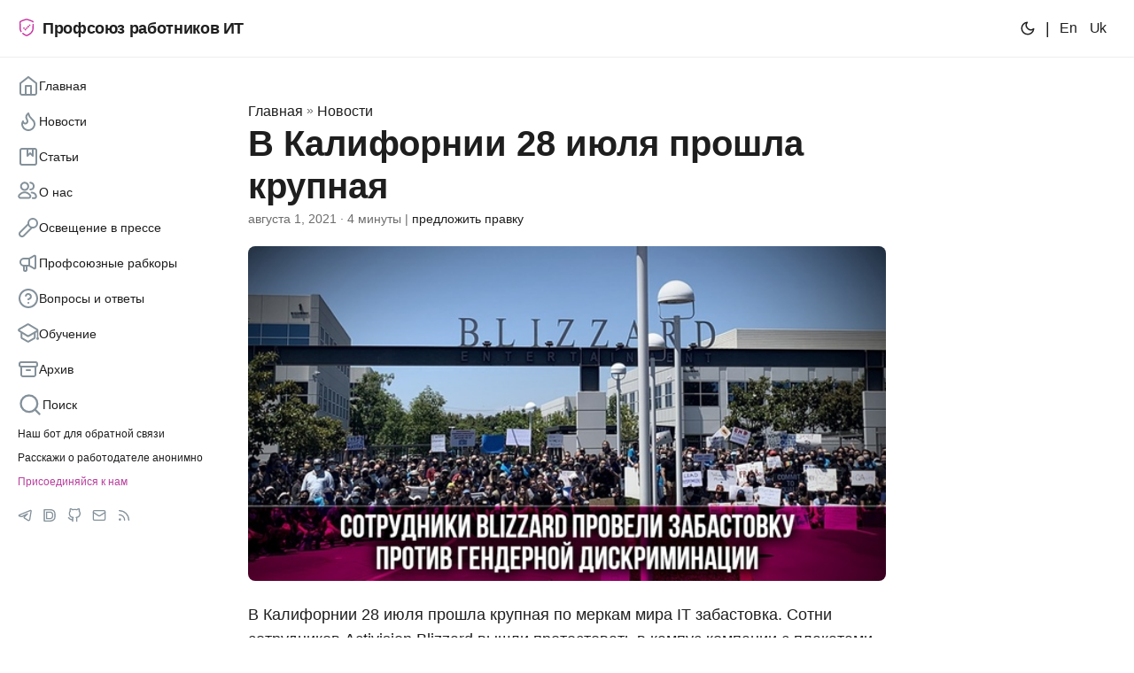

--- FILE ---
content_type: text/html
request_url: https://ruitunion.org/news/2021-08-01-v-kalifornii-28-iiulia-proshla-krupnaia/
body_size: 71014
content:


<!DOCTYPE html>
<html lang="ru" dir="auto">

<head><meta charset="utf-8">
<meta http-equiv="X-UA-Compatible" content="IE=edge">
<meta name="viewport" content="width=device-width, initial-scale=1, shrink-to-fit=no">
<meta name="robots" content="index, follow">
<title>В Калифорнии 28 июля прошла крупная | Профсоюз работников ИТ</title>
<meta name="keywords" content="post, vkold">
<meta name="description" content="В Калифорнии 28 июля прошла крупная по меркам мира IT забастовка. Сотни сотрудников Activision Blizzard вышли протестовать в кампус компании с плакатами против притеснения по половому признаку и против разницы в зарплатах, которая иногда достигает 20-30% между мужчинами и женщинами.
Помимо протеста собственно сотрудников, игроки в World of Warcraft устроили своего рода &ldquo;потребительский бойкот&rdquo; в виде флэшмоба - в день забастовки они собирались в определённое время на условленных местах в игре и массово из неё выходили на несколько часов.">
<meta name="author" content="">
<link rel="canonical" href="https://ruitunion.org/news/2021-08-01-v-kalifornii-28-iiulia-proshla-krupnaia/">
<link crossorigin="anonymous" href="/assets/css/stylesheet.377e7e4e60e8b37671217f6265ecc1fb3c9aab6d3ce680d18779707f5441999e.css" integrity="sha256-N35&#43;TmDos3ZxIX9iZezB&#43;zyaq2085oDRh3lwf1RBmZ4=" rel="preload stylesheet" as="style">
<script defer crossorigin="anonymous" src="/assets/js/highlight.f413e19d0714851f6474e7ee9632408e58ac146fbdbe62747134bea2fa3415e0.js" integrity="sha256-9BPhnQcUhR9kdOfuljJAjlisFG&#43;9vmJ0cTS&#43;ovo0FeA="
    onload="hljs.initHighlightingOnLoad();"></script>
<link rel="icon" href="https://ruitunion.org/favicon/favicon.ico">
<link rel="icon" type="image/png" sizes="16x16" href="https://ruitunion.org/favicon/favicon-16x16.png">
<link rel="icon" type="image/png" sizes="32x32" href="https://ruitunion.org/favicon/favicon-32x32.png">
<link rel="apple-touch-icon" href="https://ruitunion.org/favicon/apple-touch-icon.png">
<link rel="mask-icon" href="https://ruitunion.org/favicon/safari-pinned-tab.svg">
<meta name="theme-color" content="#2e2e33">
<meta name="msapplication-TileColor" content="#2e2e33">
<link rel="alternate" hreflang="ru" href="https://ruitunion.org/news/2021-08-01-v-kalifornii-28-iiulia-proshla-krupnaia/">
<noscript>
    <style>
        #theme-toggle,
        .top-link {
            display: none;
        }

    </style>
    <style>
        @media (prefers-color-scheme: dark) {
            :root {
                --theme: rgb(29, 30, 32);
                --entry: rgb(46, 46, 51);
                --primary: rgb(218, 218, 219);
                --secondary: rgb(155, 156, 157);
                --tertiary: rgb(65, 66, 68);
                --content: rgb(196, 196, 197);
                --hljs-bg: rgb(46, 46, 51);
                --code-bg: rgb(55, 56, 62);
                --border: rgb(51, 51, 51);
            }

            .list {
                background: var(--theme);
            }

            .list:not(.dark)::-webkit-scrollbar-track {
                background: 0 0;
            }

            .list:not(.dark)::-webkit-scrollbar-thumb {
                border-color: var(--theme);
            }
        }

    </style>
</noscript><meta property="og:title" content="В Калифорнии 28 июля прошла крупная" />
<meta property="og:description" content="В Калифорнии 28 июля прошла крупная по меркам мира IT забастовка. Сотни сотрудников Activision Blizzard вышли протестовать в кампус компании с плакатами против притеснения по половому признаку и против разницы в зарплатах, которая иногда достигает 20-30% между мужчинами и женщинами.
Помимо протеста собственно сотрудников, игроки в World of Warcraft устроили своего рода &ldquo;потребительский бойкот&rdquo; в виде флэшмоба - в день забастовки они собирались в определённое время на условленных местах в игре и массово из неё выходили на несколько часов." />
<meta property="og:type" content="article" />
<meta property="og:url" content="https://ruitunion.org/news/2021-08-01-v-kalifornii-28-iiulia-proshla-krupnaia/" />
<meta property="og:image" content="https://ruitunion.org/news/2021-08-01-v-kalifornii-28-iiulia-proshla-krupnaia/cover.jpg" /><meta property="article:section" content="news" />
<meta property="article:published_time" content="2021-08-01T19:40:00+00:00" />
<meta property="article:modified_time" content="2022-11-05T17:01:00+00:00" /><meta property="og:site_name" content="Профсоюз работников ИТ" />

<meta name="twitter:card" content="summary_large_image" />
<meta name="twitter:image" content="https://ruitunion.org/news/2021-08-01-v-kalifornii-28-iiulia-proshla-krupnaia/cover.jpg" />
<meta name="twitter:title" content="В Калифорнии 28 июля прошла крупная"/>
<meta name="twitter:description" content="В Калифорнии 28 июля прошла крупная по меркам мира IT забастовка. Сотни сотрудников Activision Blizzard вышли протестовать в кампус компании с плакатами против притеснения по половому признаку и против разницы в зарплатах, которая иногда достигает 20-30% между мужчинами и женщинами.
Помимо протеста собственно сотрудников, игроки в World of Warcraft устроили своего рода &ldquo;потребительский бойкот&rdquo; в виде флэшмоба - в день забастовки они собирались в определённое время на условленных местах в игре и массово из неё выходили на несколько часов."/>


<script type="application/ld+json">
{
  "@context": "https://schema.org",
  "@type": "BreadcrumbList",
  "itemListElement": [
    {
      "@type": "ListItem",
      "position":  1 ,
      "name": "Новости",
      "item": "https://ruitunion.org/news/"
    }, 
    {
      "@type": "ListItem",
      "position":  2 ,
      "name": "В Калифорнии 28 июля прошла крупная",
      "item": "https://ruitunion.org/news/2021-08-01-v-kalifornii-28-iiulia-proshla-krupnaia/"
    }
  ]
}
</script>
<script type="application/ld+json">
{
  "@context": "https://schema.org",
  "@type": "BlogPosting",
  "headline": "В Калифорнии 28 июля прошла крупная",
  "name": "В Калифорнии 28 июля прошла крупная",
  "description": "В Калифорнии 28 июля прошла крупная по меркам мира IT забастовка. Сотни сотрудников Activision Blizzard вышли протестовать в кампус компании с плакатами против притеснения по половому признаку и против разницы в зарплатах, которая иногда достигает 20-30% между мужчинами и женщинами.\nПомимо протеста собственно сотрудников, игроки в World of Warcraft устроили своего рода \u0026ldquo;потребительский бойкот\u0026rdquo; в виде флэшмоба - в день забастовки они собирались в определённое время на условленных местах в игре и массово из неё выходили на несколько часов.",
  "keywords": [
    "post", "vkold"
  ],
  "articleBody": "В Калифорнии 28 июля прошла крупная по меркам мира IT забастовка. Сотни сотрудников Activision Blizzard вышли протестовать в кампус компании с плакатами против притеснения по половому признаку и против разницы в зарплатах, которая иногда достигает 20-30% между мужчинами и женщинами.\nПомимо протеста собственно сотрудников, игроки в World of Warcraft устроили своего рода “потребительский бойкот” в виде флэшмоба - в день забастовки они собирались в определённое время на условленных местах в игре и массово из неё выходили на несколько часов.\nВ итоге хэштэг #ActiBlizzWalkout вышел на первое место в трэнды американского Твиттера. Резонанс был настолько большой, что руководство пообещало оплатить сотрудникам время забастовки, хотя не только оно было не обязано это делать, но и вообще могло уволить всех протестующих без объяснения причин - это вполне легально в США.\nРуководство компании, которое ещё недавно презрительно отмахивалось от обвинений в покрывании некоторых домогателей и насильников (в частности, своего креативного директора Алекса Афрасиаби), сменило тон. Глава Blizzard Бобби Котик заявил, что предпримет “решительные меры для создания инклюзивной среды в компании”, в том числе:\n- Поддержку сотрудников и подробное рассмотрение каждого заявления о домогательствах - Сессии с сотрудниками, где они смогут высказаться и рассказать о проблемах - Кадровые перестановки - Пересмотр процесса найма сотрудников - Соответствующие изменения внутри самих игр компании (речь идёт о некоторых топонимах в World of Warcraft, названных в честь людей, оказавшихся домогателями)\nПоказательно, что среди предлагаемых мер нет ничего о выравнивании зарплат. К сожалению, в развитых странах на Западе активисты придерживаются, как бы сказали политики, не столько настоящего сколько “культурного” марксизма. Последний заключается в стремлении выровнять культурное и правовое положение людей вместо выравнивания экономического положения (зарплат, компенсаций и т.д.). И это выгодно для корпораций, поскольку позволяет с минимальными затратами успокаивать массы.\nВ самом деле, чтобы повысить женские зарплаты до уровня мужских, придётся увеличить затраты на рабочую силу на 10-15%, а это могут быть миллионы долларов каждый месяц, в зависимости от размера компании. Совсем другое дело - организовать серию круглых столов и тренингов против харассмента.\nНу а поскольку сотрудники требуют в основном культурного равноправия, то корпорации в общем-то и не против. И даже готовы оплатить работникам время забастовки - лишь бы те не перешли от культурных требований к экономическим.\nНо есть и другая крайность, которая, к сожалению, часто демонстрируется и нашими соотечественниками, как мы заметили в комментариях под этой новостью. Крайность эта заключается в полном неприятии борьбы за права женщин. Мол, все эти ваши феминизмы только разъединяют людей по половому признаку вместо того, чтобы объединять по классовому. Да и вообще, сальные быдло-шуточки в адрес девушек на вечеринках, сливы их обнажённых фотографий в сеть без спроса и т.п. - это нормальная часть полового поведения Homo Sapiens.\nНам есть, что возразить.\nВо-первых, именно разница в зарплате является разъединяющим фактором для класса наёмных работников. Один из классических способов разрушить профсоюз для работодателя - это подкупить профсоюзных лидеров более высокими зарплатами, после чего пустить об этом информацию в трудовой коллектив. Сотрудники после этого очень часто настраиваются враждебно по отношению к проф. лидерам, поскольку начинают думать, что те организуют профсоюз лишь ради личной наживы и таким образом не могут являться солидарной частью коллектива. В случае с разницей в зарплатах между мужчинами и женщинами работает, конечно, другая схема, но общий смысл тот же: из-за более низкого дохода за одинаковую работу женская часть коллектива чувствует себя отчуждённой, противопоставленной мужской части коллектива, и потому с меньшей вероятностью будет включаться в общую борьбу, когда таковая потребуется.\nИ во-вторых, сама культура полового насилия и домогательств (не флирта, а именно домогательств) происходит из тех времён, когда основная масса собственности в семье принадлежала мужчине, а потому он мог получать женщину просто засчёт факта обладания ресурсами и властью, не особо спрашивая её желания. Сейчас, когда разделение труда между мужчинами и женщинами постепенно ослабевает, вместе с ним понемногу выравнивается и экономическое положение между полами. В таких условиях естественным процессом является замена культуры полового насилия и домогательств на культуру обоюдного согласия. И тот факт, что в нашей стране большая масса людей по-прежнему это не воспринимает, говорит лишь о низком уровне технологического развития, с которым пока ещё не удаётся преодолеть разделения труда между мужчинами и женщинами. Так что, если вы не видите проблемы в домогательствах, то вы - не просто невоспитанный человек, вы ещё и противник прогресса.\nТак что желаем всяческих успехов сотрудникам Activision Blizzard, и с интересом будем следить за развитием событий.\n",
  "wordCount" : "705",
  "inLanguage": "ru",
  "image":"https://ruitunion.org/news/2021-08-01-v-kalifornii-28-iiulia-proshla-krupnaia/cover.jpg","datePublished": "2021-08-01T19:40:00Z",
  "dateModified": "2022-11-05T17:01:00Z",
  "mainEntityOfPage": {
    "@type": "WebPage",
    "@id": "https://ruitunion.org/news/2021-08-01-v-kalifornii-28-iiulia-proshla-krupnaia/"
  },
  "publisher": {
    "@type": "Organization",
    "name": "Профсоюз работников ИТ",
    "logo": {
      "@type": "ImageObject",
      "url": "https://ruitunion.org/favicon/favicon.ico"
    }
  }
}
</script>
  <link rel="stylesheet" href="https://ruitunion.org/shortcodes/listItem.css"><link rel="stylesheet" href="https://ruitunion.org/shortcodes/callout.css"><link rel="stylesheet" href="https://ruitunion.org/shortcodes/highlighted.css">
  <script defer data-domain="ruitunion.org" src="https://plausible.ruitunion.org/js/plausible.js"></script>
  <link rel="stylesheet" href="https://ruitunion.org/global.css">
  
  <script type="text/javascript" src="https://ruitunion.org/glide/glide.min.js"></script>
  <link rel="stylesheet" href="https://ruitunion.org/glide/css/glide.core.min.css">
  <link rel="stylesheet" href="https://ruitunion.org//glide/css/glide.theme.min.css">
  <script>
    function initGlideCarousel() {
      var sliders = document.querySelectorAll('.glide'); 
      const conf = { }
      sliders.forEach(item => {
        new Glide(item, conf).mount()
      })
    }
    document.addEventListener('DOMContentLoaded', initGlideCarousel);
  </script>
</head>

<body class="" id="top">
<script>
    if (localStorage.getItem("pref-theme") === "dark") {
        document.body.classList.add('dark');
    } else if (localStorage.getItem("pref-theme") === "light") {
        document.body.classList.remove('dark')
    } else if (window.matchMedia('(prefers-color-scheme: dark)').matches) {
        document.body.classList.add('dark');
    }

</script>

<header class="header">
    <div class="header__content">
<a href="https://ruitunion.org/" accesskey="h" title="Профсоюз работников ИТ (Alt + H)">
    <img src="https://ruitunion.org/logo.svg" alt="" aria-label="logo"
        height="20">Профсоюз работников ИТ</a>
<div class="header__search"></div>
      <div class="header__burger" id="burger">
        




    
<svg xmlns="http://www.w3.org/2000/svg" width="24" height="24" viewBox="0 0 24 24" fill="none">
  <path d="M4 12H20" stroke="currentColor" stroke-width="2" stroke-linecap="round" stroke-linejoin="round"/>
  <path d="M4 6H20" stroke="currentColor" stroke-width="2" stroke-linecap="round" stroke-linejoin="round"/>
  <path d="M4 18H20" stroke="currentColor" stroke-width="2" stroke-linecap="round" stroke-linejoin="round"/>
</svg>
      </div><div class="header-switches">
    <button id="theme-toggle" class="theme-toggle" accesskey="t" title="(Alt + T)">
        <svg id="moon" xmlns="http://www.w3.org/2000/svg" width="24" height="18" viewBox="0 0 24 24"
            fill="none" stroke="currentColor" stroke-width="2" stroke-linecap="round"
            stroke-linejoin="round">
            <path d="M21 12.79A9 9 0 1 1 11.21 3 7 7 0 0 0 21 12.79z"></path>
        </svg>
        <svg id="sun" xmlns="http://www.w3.org/2000/svg" width="24" height="18" viewBox="0 0 24 24"
            fill="none" stroke="currentColor" stroke-width="2" stroke-linecap="round"
            stroke-linejoin="round">
            <circle cx="12" cy="12" r="5"></circle>
            <line x1="12" y1="1" x2="12" y2="3"></line>
            <line x1="12" y1="21" x2="12" y2="23"></line>
            <line x1="4.22" y1="4.22" x2="5.64" y2="5.64"></line>
            <line x1="18.36" y1="18.36" x2="19.78" y2="19.78"></line>
            <line x1="1" y1="12" x2="3" y2="12"></line>
            <line x1="21" y1="12" x2="23" y2="12"></line>
            <line x1="4.22" y1="19.78" x2="5.64" y2="18.36"></line>
            <line x1="18.36" y1="5.64" x2="19.78" y2="4.22"></line>
        </svg>
    </button>
    <ul class="lang-switch">
        <li>|</li>
        <li>
            <a href="https://ruitunion.org/en/" title="English"
                aria-label=":en:">En</a>
        </li>
        <li>
            <a href="https://ruitunion.org/uk/" title="Український"
                aria-label=":uk:">Uk</a>
        </li>
    </ul>
</div>
</div>
</header><div class="header-switches">
    <button id="theme-toggle" class="theme-toggle" accesskey="t" title="(Alt + T)">
        <svg id="moon" xmlns="http://www.w3.org/2000/svg" width="24" height="18" viewBox="0 0 24 24"
            fill="none" stroke="currentColor" stroke-width="2" stroke-linecap="round"
            stroke-linejoin="round">
            <path d="M21 12.79A9 9 0 1 1 11.21 3 7 7 0 0 0 21 12.79z"></path>
        </svg>
        <svg id="sun" xmlns="http://www.w3.org/2000/svg" width="24" height="18" viewBox="0 0 24 24"
            fill="none" stroke="currentColor" stroke-width="2" stroke-linecap="round"
            stroke-linejoin="round">
            <circle cx="12" cy="12" r="5"></circle>
            <line x1="12" y1="1" x2="12" y2="3"></line>
            <line x1="12" y1="21" x2="12" y2="23"></line>
            <line x1="4.22" y1="4.22" x2="5.64" y2="5.64"></line>
            <line x1="18.36" y1="18.36" x2="19.78" y2="19.78"></line>
            <line x1="1" y1="12" x2="3" y2="12"></line>
            <line x1="21" y1="12" x2="23" y2="12"></line>
            <line x1="4.22" y1="19.78" x2="5.64" y2="18.36"></line>
            <line x1="18.36" y1="5.64" x2="19.78" y2="4.22"></line>
        </svg>
    </button>
    <ul class="lang-switch">
        <li>|</li>
        <li>
            <a href="https://ruitunion.org/en/" title="English"
                aria-label=":en:">En</a>
        </li>
        <li>
            <a href="https://ruitunion.org/uk/" title="Український"
                aria-label=":uk:">Uk</a>
        </li>
    </ul>
</div>
<nav id="nav" class="nav">
  <div class="nav__overlay"></div>
  <div class="nav__content">
    <ul id="menu">
        <li >
            <a
            href="https://ruitunion.org/" 
            title="Профсоюз работников ИТ">
                




    
<svg xmlns="http://www.w3.org/2000/svg" width="24" height="24" viewBox="0 0 24 24" fill="none">
  <path d="M3 9L12 2L21 9V20C21 20.5304 20.7893 21.0391 20.4142 21.4142C20.0391 21.7893 19.5304 22 19 22H5C4.46957 22 3.96086 21.7893 3.58579 21.4142C3.21071 21.0391 3 20.5304 3 20V9Z" 
    stroke="currentColor" stroke-width="2" stroke-linecap="round" stroke-linejoin="round"/>
  <path d="M9 22V12H15V22" stroke="currentColor" stroke-width="2" stroke-linecap="round" stroke-linejoin="round"/>
</svg>
                <span >Главная</span>
            </a>
        </li>
        <li >
            <a
            href="https://ruitunion.org/news/" 
            title="Новости">
                




    
<svg xmlns="http://www.w3.org/2000/svg" width="24" height="24" viewBox="0 0 24 24" fill="none">
  <path d="M8.5 14.5C9.16304 14.5 9.79893 14.2366 10.2678 13.7678C10.7366 13.2989 11 12.663 11 12C11 10.62 10.5 10 10 9C8.928 6.857 9.776 4.946 12 3C12.5 5.5 14 7.9 16 9.5C18 11.1 19 13 19 15C19 15.9193 18.8189 16.8295 18.4672 17.6788C18.1154 18.5281 17.5998 19.2997 16.9497 19.9497C16.2997 20.5998 15.5281 21.1154 14.6788 21.4672C13.8295 21.8189 12.9193 22 12 22C11.0807 22 10.1705 21.8189 9.32122 21.4672C8.47194 21.1154 7.70026 20.5998 7.05025 19.9497C6.40024 19.2997 5.88463 18.5281 5.53284 17.6788C5.18106 16.8295 5 15.9193 5 15C5 13.847 5.433 12.706 6 12C6 12.663 6.26339 13.2989 6.73223 13.7678C7.20107 14.2366 7.83696 14.5 8.5 14.5V14.5Z" 
  stroke="currentColor" stroke-width="2" stroke-linecap="round" stroke-linejoin="round"/>
</svg>
                <span >Новости</span>
            </a>
        </li>
        <li >
            <a
            href="https://ruitunion.org/posts/" 
            title="Статьи">
                




    
<svg xmlns="http://www.w3.org/2000/svg" width="24" height="24" viewBox="0 0 24 24" fill="none">
  <path d="M19 3H5C3.89543 3 3 3.89543 3 5V19C3 20.1046 3.89543 21 5 21H19C20.1046 21 21 20.1046 21 19V5C21 3.89543 20.1046 3 19 3Z" 
  stroke="currentColor" stroke-width="2" stroke-linecap="round" stroke-linejoin="round"/>
  <path d="M11 3V11L14 8L17 11V3" 
  stroke="currentColor" stroke-width="2" stroke-linecap="round" stroke-linejoin="round"/>
</svg>
                <span >Статьи</span>
            </a>
        </li>
        <li >
            <a
            href="https://ruitunion.org/about/" 
            title="О нас">
                




    
<svg xmlns="http://www.w3.org/2000/svg" width="24" height="24" viewBox="0 0 24 24" fill="none">
  <path fill-rule="evenodd" clip-rule="evenodd" d="M7.80444 8.50336C9.51645 8.50336 10.9043 7.11551 10.9043 5.4035C10.9043 3.6915 9.51645 2.30365 7.80444 2.30365C6.09244 2.30365 4.70459 3.6915 4.70459 5.4035C4.70459 7.11551 6.09244 8.50336 7.80444 8.50336ZM7.80444 10.5034C10.621 10.5034 12.9043 8.22007 12.9043 5.4035C12.9043 2.58693 10.621 0.30365 7.80444 0.30365C4.98787 0.30365 2.70459 2.58693 2.70459 5.4035C2.70459 8.22007 4.98787 10.5034 7.80444 10.5034ZM14.2802 0.318182C13.7283 0.29979 13.2659 0.732347 13.2475 1.28433C13.2291 1.8363 13.6617 2.29868 14.2136 2.31707C14.6752 2.33245 15.4016 2.50656 15.9876 2.95737C16.5287 3.37368 17.0076 4.06459 17.0076 5.28711C17.0076 6.50652 16.5334 7.1382 16.0224 7.49724C15.4562 7.89507 14.7439 8.02195 14.2803 8.00649C13.7283 7.98809 13.2659 8.42064 13.2475 8.97262C13.2291 9.5246 13.6617 9.98698 14.2136 10.0054C15.0035 10.0317 16.1715 9.83685 17.1723 9.13365C18.2282 8.39167 19.0076 7.14304 19.0076 5.28711C19.0076 3.43429 18.2329 2.16133 17.2071 1.37219C16.2261 0.617526 15.0722 0.344569 14.2802 0.318182ZM15.6176 11.5133C15.0653 11.5133 14.6176 11.961 14.6176 12.5133C14.6176 13.0656 15.0653 13.5133 15.6176 13.5133C17.2258 13.5133 18.2328 14.0863 18.8447 14.7538C19.4836 15.4508 19.7352 16.2976 19.7352 16.87C19.7352 17.2678 19.6063 17.4514 19.5149 17.5427C19.4599 17.5976 19.3983 17.6385 19.3393 17.6668C19.3113 17.6802 19.286 17.6898 19.2653 17.6963H16.8732C16.3209 17.6963 15.8732 18.1441 15.8732 18.6963C15.8732 19.2486 16.3209 19.6963 16.8732 19.6963H19.3654H19.4345L19.503 19.6868C19.9272 19.6279 20.4756 19.4099 20.9283 18.9577C21.4076 18.479 21.7352 17.781 21.7352 16.87C21.7352 15.8062 21.302 14.4747 20.319 13.4024C19.309 12.3006 17.7572 11.5133 15.6176 11.5133ZM11.8299 14.772L12.9916 15.8276C13.6681 16.4423 13.2332 17.5677 12.3191 17.5677H3.27068C2.35655 17.5677 1.92163 16.4423 2.59817 15.8276L3.75981 14.772C6.04804 12.6927 9.5417 12.6927 11.8299 14.772ZM2.41478 13.2918C5.46577 10.5194 10.124 10.5194 13.175 13.2918L14.3366 14.3474C16.3662 16.1917 15.0615 19.5677 12.3191 19.5677H3.27068C0.528267 19.5677 -0.776475 16.1917 1.25315 14.3474L2.41478 13.2918Z" fill="currentColor"/>
</svg>
                <span >О нас</span>
            </a>
        </li>
        <li >
            <a
            href="https://ruitunion.org/press/" 
            title="Освещение в прессе">
                




    
<svg xmlns="http://www.w3.org/2000/svg" width="24" height="24" viewBox="0 0 24 24" fill="none">
    <path d="M12.0001 8L2.96006 17.06C2.67072 17.3147 2.43666 17.6259 2.27232 17.9746C2.10799 18.3232 2.01687 18.7019 2.0046 19.0871C1.99233 19.4724 2.05917 19.856 2.20099 20.2144C2.3428 20.5728 2.55658 20.8984 2.82913 21.1709C3.10168 21.4435 3.42721 21.6573 3.78562 21.7991C4.14402 21.9409 4.52769 22.0077 4.91294 21.9955C5.29819 21.9832 5.67683 21.8921 6.02549 21.7277C6.37414 21.5634 6.68541 21.3293 6.94006 21.04L16.0001 12" stroke="#84919A" stroke-width="2" stroke-linecap="round" stroke-linejoin="round"/>
    <path d="M17 12C19.7614 12 22 9.76142 22 7C22 4.23858 19.7614 2 17 2C14.2386 2 12 4.23858 12 7C12 9.76142 14.2386 12 17 12Z" stroke="#84919A" stroke-width="2" stroke-linecap="round" stroke-linejoin="round"/>
</svg>
                <span >Освещение в прессе</span>
            </a>
        </li>
        <li >
            <a
            href="https://ruitunion.org/reporters/" 
            title="Профсоюзные «Рабкоры»">
                




    
<svg width="24" height="24" viewBox="0 0 24 24" fill="none" xmlns="http://www.w3.org/2000/svg">
    <path d="M13 15V7M13 15L18.5039 18.1451C19.1705 18.526 20 18.0446 20 17.2768V14V8V4.72318C20 3.95536 19.1705 3.47399 18.5039 3.85494L13 7M13 15H10M13 7H7C4.79086 7 3 8.79086 3 11V11C3 13.2091 4.79086 15 7 15V15M7 15V19.5C7 20.3284 7.67157 21 8.5 21V21C9.32843 21 10 20.3284 10 19.5V15M7 15H10" stroke="currentColor" stroke-linecap="round" stroke-linejoin="round" stroke-width="2"></path>
</svg>
                <span >Профсоюзные рабкоры</span>
            </a>
        </li>
        <li >
            <a
            href="https://ruitunion.org/faq/" 
            title="Вопросы и ответы">
                




    
<svg xmlns="http://www.w3.org/2000/svg" width="24" height="24" viewBox="0 0 24 24" fill="none">
    <path d="M12 22C17.5228 22 22 17.5228 22 12C22 6.47715 17.5228 2 12 2C6.47715 2 2 6.47715 2 12C2 17.5228 6.47715 22 12 22Z" stroke="#84919A" stroke-width="2" stroke-linecap="round" stroke-linejoin="round"/>
    <path d="M9.08997 9.00001C9.32507 8.33167 9.78912 7.76811 10.3999 7.40914C11.0107 7.05016 11.7289 6.91894 12.4271 7.03872C13.1254 7.15849 13.7588 7.52153 14.215 8.06353C14.6713 8.60554 14.921 9.29153 14.92 10C14.92 12 11.92 13 11.92 13" stroke="#84919A" stroke-width="2" stroke-linecap="round" stroke-linejoin="round"/>
    <path d="M12 17H12.01" stroke="#84919A" stroke-width="2" stroke-linecap="round" stroke-linejoin="round"/>
</svg>
                <span >Вопросы и ответы</span>
            </a>
        </li>
        <li >
            <a
            href="https://ruitunion.org/materials/" 
            title="Обучение">
                




    
<svg xmlns="http://www.w3.org/2000/svg" width="24" height="24" viewBox="0 0 24 24" fill="none">
    <mask id="path-1-inside-1_46_39" fill="white">
        <path fill-rule="evenodd" clip-rule="evenodd" d="M2.10437 7.6821L11.7105 2.15488L21.3987 7.98606L20.2072 8.68631V8.67178C20.2072 8.65667 20.207 8.64158 20.2066 8.62651L20.1296 8.67178L18.2072 9.80157L12.7577 13.0041C12.1183 13.3799 11.3235 13.371 10.6927 12.981L5.30528 9.65055L3.72202 8.67178L3.3207 8.42369C3.3203 8.42689 3.31991 8.43009 3.31952 8.4333L2.10437 7.6821ZM3.30528 10.7758L1.05271 9.38328C-0.235307 8.58703 -0.205578 6.70377 1.10693 5.94858L10.7131 0.42135C11.3428 0.0590313 12.1195 0.0666754 12.7419 0.441319L22.4301 6.2725C23.3298 6.81404 23.6018 7.88543 23.25 8.74839L23.25 15.9795C23.6983 16.2389 24 16.7236 24 17.2788C24 18.1073 23.3284 18.7788 22.5 18.7788C21.6716 18.7788 21 18.1073 21 17.2788C21 16.7236 21.3016 16.2389 21.75 15.9795L21.75 10.0994L20.2072 11.0061V16.1207C20.2072 16.8352 19.826 17.4955 19.2072 17.8527L12.7562 21.5772C12.1374 21.9344 11.375 21.9344 10.7562 21.5772L4.30528 17.8527C3.68648 17.4955 3.30528 16.8352 3.30528 16.1207V10.7758ZM5.30528 12.0122V16.1207L11.7562 19.8451L18.2072 16.1207L18.2072 12.1815L12.7728 15.3751C12.1334 15.7509 11.3386 15.742 10.7078 15.352L5.30528 12.0122Z"/>
    </mask>
    <path fill-rule="evenodd" clip-rule="evenodd" d="M2.10437 7.6821L11.7105 2.15488L21.3987 7.98606L20.2072 8.68631V8.67178C20.2072 8.65667 20.207 8.64158 20.2066 8.62651L20.1296 8.67178L18.2072 9.80157L12.7577 13.0041C12.1183 13.3799 11.3235 13.371 10.6927 12.981L5.30528 9.65055L3.72202 8.67178L3.3207 8.42369C3.3203 8.42689 3.31991 8.43009 3.31952 8.4333L2.10437 7.6821ZM3.30528 10.7758L1.05271 9.38328C-0.235307 8.58703 -0.205578 6.70377 1.10693 5.94858L10.7131 0.42135C11.3428 0.0590313 12.1195 0.0666754 12.7419 0.441319L22.4301 6.2725C23.3298 6.81404 23.6018 7.88543 23.25 8.74839L23.25 15.9795C23.6983 16.2389 24 16.7236 24 17.2788C24 18.1073 23.3284 18.7788 22.5 18.7788C21.6716 18.7788 21 18.1073 21 17.2788C21 16.7236 21.3016 16.2389 21.75 15.9795L21.75 10.0994L20.2072 11.0061V16.1207C20.2072 16.8352 19.826 17.4955 19.2072 17.8527L12.7562 21.5772C12.1374 21.9344 11.375 21.9344 10.7562 21.5772L4.30528 17.8527C3.68648 17.4955 3.30528 16.8352 3.30528 16.1207V10.7758ZM5.30528 12.0122V16.1207L11.7562 19.8451L18.2072 16.1207L18.2072 12.1815L12.7728 15.3751C12.1334 15.7509 11.3386 15.742 10.7078 15.352L5.30528 12.0122Z" fill="white"/>
    <path d="M11.7105 2.15488L12.7419 0.441319L11.7334 -0.165701L10.7131 0.421351L11.7105 2.15488ZM2.10437 7.6821L1.10693 5.94858L-1.7988 7.62048L1.05271 9.38328L2.10437 7.6821ZM21.3987 7.98606L22.412 9.71035L25.3112 8.00659L22.4301 6.2725L21.3987 7.98606ZM20.2072 8.68631H18.2072V12.1815L21.2205 10.4106L20.2072 8.68631ZM20.2066 8.62651L22.2061 8.58145L22.1294 5.17676L19.1933 6.90222L20.2066 8.62651ZM20.1296 8.67178L19.1163 6.94749L19.1163 6.9475L20.1296 8.67178ZM18.2072 9.80157L19.2205 11.5259L18.2072 9.80157ZM12.7577 13.0041L13.771 14.7284L12.7577 13.0041ZM10.6927 12.981L11.7443 11.2798L10.6927 12.981ZM5.30528 9.65055L6.35694 7.94937V7.94937L5.30528 9.65055ZM3.72202 8.67178L2.67036 10.373H2.67036L3.72202 8.67178ZM3.3207 8.42369L4.37236 6.72251L1.72222 5.0842L1.33612 8.17583L3.3207 8.42369ZM3.31952 8.4333L2.26786 10.1345L4.93235 11.7817L5.3053 8.67141L3.31952 8.4333ZM1.05271 9.38328L2.10438 7.6821H2.10438L1.05271 9.38328ZM3.30528 10.7758H5.30528V9.66089L4.35695 9.07463L3.30528 10.7758ZM1.10693 5.94858L2.10437 7.6821H2.10437L1.10693 5.94858ZM10.7131 0.42135L9.71567 -1.31218V-1.31218L10.7131 0.42135ZM12.7419 0.441319L11.7105 2.15488L11.7105 2.15488L12.7419 0.441319ZM22.4301 6.2725L21.3987 7.98606L22.4301 6.2725ZM23.25 8.74839L21.398 7.9933L21.25 8.35634V8.74839L23.25 8.74839ZM23.25 15.9795L21.25 15.9795V17.1331L22.2485 17.7107L23.25 15.9795ZM21.75 15.9795L22.7514 17.7107L23.75 17.1331V15.9795L21.75 15.9795ZM21.75 10.0994L23.75 10.0994L23.75 6.60428L20.7366 8.37514L21.75 10.0994ZM20.2072 11.0061L19.1938 9.28182L18.2072 9.86167V11.0061H20.2072ZM19.2072 17.8527L20.2072 19.5848H20.2072L19.2072 17.8527ZM12.7562 21.5772L13.7562 23.3092L12.7562 21.5772ZM10.7562 21.5772L9.75622 23.3092L10.7562 21.5772ZM4.30528 17.8527L5.30528 16.1207L4.30528 17.8527ZM5.30528 16.1207H3.30528V17.2754L4.30528 17.8527L5.30528 16.1207ZM5.30528 12.0122L6.35694 10.311L3.30528 8.4245V12.0122H5.30528ZM11.7562 19.8451L10.7562 21.5772L11.7562 22.1545L12.7562 21.5772L11.7562 19.8451ZM18.2072 16.1207L19.2072 17.8527L20.2072 17.2754V16.1207L18.2072 16.1207ZM18.2072 12.1815L20.2072 12.1815L20.2072 8.68631L17.1938 10.4572L18.2072 12.1815ZM12.7728 15.3751L13.7861 17.0994L12.7728 15.3751ZM10.7078 15.352L11.7595 13.6508L10.7078 15.352ZM10.7131 0.421351L1.10693 5.94858L3.10181 9.41563L12.708 3.8884L10.7131 0.421351ZM22.4301 6.2725L12.7419 0.441319L10.6792 3.86843L20.3673 9.69962L22.4301 6.2725ZM21.2205 10.4106L22.412 9.71035L20.3854 6.26177L19.1938 6.96202L21.2205 10.4106ZM18.2072 8.67178V8.68631H22.2072V8.67178H18.2072ZM18.2071 8.67158L18.2072 8.67178H22.2072C22.2072 8.64152 22.2068 8.61141 22.2061 8.58145L18.2071 8.67158ZM21.1429 10.3961L21.22 10.3508L19.1933 6.90222L19.1163 6.94749L21.1429 10.3961ZM19.2205 11.5259L21.1429 10.3961L19.1163 6.9475L17.1938 8.07728L19.2205 11.5259ZM13.771 14.7284L19.2205 11.5259L17.1938 8.07728L11.7443 11.2798L13.771 14.7284ZM9.64101 14.6822C10.9026 15.4621 12.4922 15.4799 13.771 14.7284L11.7443 11.2798L11.7443 11.2798L9.64101 14.6822ZM4.25362 11.3517L9.64101 14.6822L11.7443 11.2798L6.35694 7.94937L4.25362 11.3517ZM2.67036 10.373L4.25362 11.3517L6.35694 7.94937L4.77369 6.9706L2.67036 10.373ZM2.26904 10.1249L2.67036 10.373L4.77369 6.97061L4.37236 6.72251L2.26904 10.1249ZM5.3053 8.67141L5.30528 8.67154L1.33612 8.17583C1.33532 8.18224 1.33453 8.18869 1.33375 8.19519L5.3053 8.67141ZM1.05271 9.38328L2.26786 10.1345L4.37118 6.73212L3.15604 5.98092L1.05271 9.38328ZM0.00105124 11.0845L2.25362 12.477L4.35695 9.07463L2.10438 7.6821L0.00105124 11.0845ZM0.109493 4.21505C-2.51553 5.72544 -2.57499 9.49196 0.00105131 11.0845L2.10438 7.6821L2.10437 7.6821L0.109493 4.21505ZM9.71567 -1.31218L0.109493 4.21505L2.10437 7.6821L11.7105 2.15488L9.71567 -1.31218ZM13.7733 -1.27224C12.5284 -2.02153 10.9751 -2.03681 9.71567 -1.31218L11.7105 2.15488L11.7105 2.15488L13.7733 -1.27224ZM23.4615 4.55894L13.7733 -1.27224L11.7105 2.15488L21.3987 7.98606L23.4615 4.55894ZM25.102 9.50348C25.796 7.80133 25.2719 5.64862 23.4615 4.55894L21.3987 7.98606C21.4051 7.9899 21.4073 7.99201 21.4069 7.99165C21.4066 7.99133 21.4051 7.98993 21.4033 7.98752C21.4015 7.98519 21.4001 7.9829 21.3991 7.98102C21.3982 7.97921 21.3979 7.97823 21.3979 7.97829C21.3981 7.97892 21.3989 7.9824 21.3987 7.98754C21.3985 7.99259 21.3974 7.99466 21.398 7.9933L25.102 9.50348ZM25.25 15.9795L25.25 8.74839L21.25 8.74839L21.25 15.9795L25.25 15.9795ZM26 17.2788C26 15.9808 25.2924 14.8504 24.2514 14.2483L22.2485 17.7107C22.1043 17.6273 22 17.4664 22 17.2788H26ZM22.5 20.7788C24.433 20.7788 26 19.2118 26 17.2788H22C22 17.0027 22.2238 16.7788 22.5 16.7788V20.7788ZM19 17.2788C19 19.2118 20.567 20.7788 22.5 20.7788V16.7788C22.7761 16.7788 23 17.0027 23 17.2788H19ZM20.7485 14.2483C19.7076 14.8504 19 15.9808 19 17.2788H23C23 17.4664 22.8957 17.6273 22.7514 17.7107L20.7485 14.2483ZM19.75 10.0994L19.75 15.9795L23.75 15.9795L23.75 10.0994L19.75 10.0994ZM21.2205 12.7304L22.7633 11.8237L20.7366 8.37514L19.1938 9.28182L21.2205 12.7304ZM18.2072 11.0061V16.1207H22.2072V11.0061H18.2072ZM18.2072 16.1207V16.1207L20.2072 19.5848C21.4448 18.8703 22.2072 17.5497 22.2072 16.1207H18.2072ZM18.2072 16.1207L11.7562 19.8451L13.7562 23.3092L20.2072 19.5848L18.2072 16.1207ZM11.7562 19.8451L9.75622 23.3092C10.9938 24.0238 12.5186 24.0238 13.7562 23.3092L11.7562 19.8451ZM11.7562 19.8451L5.30528 16.1207L3.30528 19.5848L9.75622 23.3092L11.7562 19.8451ZM5.30528 16.1207V16.1207H1.30528C1.30528 17.5497 2.06768 18.8703 3.30528 19.5848L5.30528 16.1207ZM5.30528 16.1207V10.7758H1.30528V16.1207H5.30528ZM7.30528 16.1207V12.0122H3.30528V16.1207H7.30528ZM12.7562 18.1131L6.30528 14.3886L4.30528 17.8527L10.7562 21.5772L12.7562 18.1131ZM17.2072 14.3886L10.7562 18.1131L12.7562 21.5772L19.2072 17.8527L17.2072 14.3886ZM16.2072 12.1815L16.2072 16.1207L20.2072 16.1207L20.2072 12.1815L16.2072 12.1815ZM13.7861 17.0994L19.2205 13.9058L17.1938 10.4572L11.7595 13.6508L13.7861 17.0994ZM9.65614 17.0532C10.9178 17.8331 12.5074 17.8509 13.7861 17.0994L11.7595 13.6508H11.7595L9.65614 17.0532ZM4.25362 13.7134L9.65614 17.0532L11.7595 13.6508L6.35694 10.311L4.25362 13.7134Z" fill="#84919A" mask="url(#path-1-inside-1_46_39)"/>
    
</svg>
                <span >Обучение</span>
            </a>
        </li>
        <li >
            <a
            href="https://ruitunion.org/archives/" 
            title="Архив">
                




    
<svg xmlns="http://www.w3.org/2000/svg" width="24" height="24" viewBox="0 0 24 24" fill="none">
  <path d="M20 4H4C2.89543 4 2 4.89543 2 6V7C2 8.10457 2.89543 9 4 9H20C21.1046 9 22 8.10457 22 7V6C22 4.89543 21.1046 4 20 4Z" 
  stroke="currentColor" stroke-width="2" stroke-linecap="round" stroke-linejoin="round"/>
  <path d="M4 9V18C4 18.5304 4.21071 19.0391 4.58579 19.4142C4.96086 19.7893 5.46957 20 6 20H18C18.5304 20 19.0391 19.7893 19.4142 19.4142C19.7893 19.0391 20 18.5304 20 18V9" 
  stroke="currentColor" stroke-width="2" stroke-linecap="round" stroke-linejoin="round"/>
  <path d="M10 13H14" 
  stroke="currentColor" stroke-width="2" stroke-linecap="round" stroke-linejoin="round"/>
</svg>
                <span >Архив</span>
            </a>
        </li>
        <li >
            <a
            href="https://ruitunion.org/search/" 
            title="Поиск">
                




    
<svg xmlns="http://www.w3.org/2000/svg" width="28" height="28" viewBox="0 0 24 24" fill="none"
stroke="currentColor" stroke-width="2" stroke-linecap="round" stroke-linejoin="round">
  <circle cx="11" cy="11" r="8"></circle>
  <line x1="21" y1="21" x2="16.65" y2="16.65"></line>
</svg>
                <span >Поиск</span>
            </a>
        </li>
    </ul>
    <div class="menu__social">
      <a href="https://t.me/itunion_feedback_bot" target="_blank" class="menu__social-link">
        Наш бот для обратной связи
      </a>
      <a href="https://t.me/it_cool_story_bot" target="_blank" class="menu__social-link">
        Расскажи о работодателе анонимно
      </a>
      <a href="https://t.me/+P6drrZXSlIc5ZTgy" target="_blank"class="menu__social-link menu__social-link--higlight">
        Присоединяйся к нам
      </a>
      <div class="social-icons">
    <a href="https://t.me/ruitunion" target="_blank" rel="noopener noreferrer me" title="Telegram">
        



<svg viewBox="0 0 24 24" fill="none" xmlns="http://www.w3.org/2000/svg">
  <path 
    d="M20.3452 18.9781L22.7051 4.77513C22.8336 4.00131 22.0618 3.3875 21.3368 3.68697L2.739 11.3687C1.85423 11.7341 1.93916 13.0142 2.86446 13.2595L5.88769 14.0612C6.35615 14.1854 6.85377 14.1353 7.28806 13.9201L16.4984 9.35768L11.0817 14.8447C10.6376 15.2947 10.7172 16.0387 11.2465 16.3845L17.2785 20.3247C18.4872 21.1142 20.1086 20.4023 20.3452 18.9781Z" 
    stroke="currentColor" 
    stroke-width="2" 
    stroke-linejoin="round"
  />
</svg>
    </a>
    <a href="https://dtf.ru/u/577488-profsoyuz-it" target="_blank" rel="noopener noreferrer me" title="Dtf">
        



<svg viewBox="0 0 24 24" fill="none" xmlns="http://www.w3.org/2000/svg">
  <path 
    d="M3 2.5V1.5C2.44772 1.5 2 1.94772 2 2.5H3ZM3 21.5H2C2 22.0523 2.44772 22.5 3 22.5V21.5ZM7 6.5V5.5H6V6.5H7ZM7 17.5H6V18.5H7V17.5ZM2 2.5V21.5H4V2.5H2ZM3 22.5H13.2857V20.5H3V22.5ZM13.2857 22.5C14.8424 22.5 16.9743 21.94 18.7385 20.6912C20.5369 19.4182 22 17.3872 22 14.5H20C20 16.6128 18.9631 18.0818 17.583 19.0588C16.1685 20.06 14.4433 20.5 13.2857 20.5V22.5ZM22 14.5V9.5H20V14.5H22ZM22 9.5C22 6.69722 20.8618 4.65106 19.145 3.33202C17.4642 2.04067 15.304 1.5 13.2857 1.5V3.5C14.9818 3.5 16.6787 3.95933 17.9265 4.91798C19.1382 5.84894 20 7.30278 20 9.5H22ZM13.2857 1.5H3V3.5H13.2857V1.5ZM6 6.5V17.5H8V6.5H6ZM7 18.5H12.7143V16.5H7V18.5ZM12.7143 18.5C13.6775 18.5 14.9579 18.1447 16.0162 17.3639C17.1102 16.557 18 15.2639 18 13.4474H16C16 14.5256 15.5009 15.2588 14.829 15.7545C14.1215 16.2764 13.259 16.5 12.7143 16.5V18.5ZM18 13.4474V10.5526H16V13.4474H18ZM18 10.5526C18 8.8185 17.3194 7.51157 16.256 6.66016C15.2251 5.83484 13.9161 5.5 12.7143 5.5V7.5C13.576 7.5 14.4098 7.74411 15.006 8.22141C15.5695 8.67264 16 9.39202 16 10.5526H18ZM12.7143 5.5H7V7.5H12.7143V5.5Z" 
    fill="currentColor"
  />
</svg>
    </a>
    <a href="https://github.com/ruitunion-org" target="_blank" rel="noopener noreferrer me" title="Github">
        



<svg xmlns="http://www.w3.org/2000/svg" viewBox="0 0 24 24" fill="none" stroke="currentColor" stroke-width="2"
    stroke-linecap="round" stroke-linejoin="round">
    <path
        d="M9 19c-5 1.5-5-2.5-7-3m14 6v-3.87a3.37 3.37 0 0 0-.94-2.61c3.14-.35 6.44-1.54 6.44-7A5.44 5.44 0 0 0 20 4.77 5.07 5.07 0 0 0 19.91 1S18.73.65 16 2.48a13.38 13.38 0 0 0-7 0C6.27.65 5.09 1 5.09 1A5.07 5.07 0 0 0 5 4.77a5.44 5.44 0 0 0-1.5 3.78c0 5.42 3.3 6.61 6.44 7A3.37 3.37 0 0 0 9 18.13V22">
    </path>
</svg>
    </a>
    <a href="mailto:feedback@ruitunion.org" target="_blank" rel="noopener noreferrer me" title="Email">
        



<svg viewBox="0 0 24 24" fill="none" xmlns="http://www.w3.org/2000/svg">
  <path 
    d="M20 4H4C2.89543 4 2 4.89543 2 6V18C2 19.1046 2.89543 20 4 20H20C21.1046 20 22 19.1046 22 18V6C22 4.89543 21.1046 4 20 4Z" 
    stroke="currentColor" 
    stroke-width="2" 
    stroke-linecap="round" 
    stroke-linejoin="round"
  />
  <path 
    d="M22 7L13.03 12.7C12.7213 12.8934 12.3643 12.996 12 12.996C11.6357 12.996 11.2787 12.8934 10.97 12.7L2 7" 
    stroke="currentColor" 
    stroke-width="2" 
    stroke-linecap="round" 
    stroke-linejoin="round"
  />
</svg>
    </a>
    <a href="index.xml" target="_blank" rel="noopener noreferrer me" title="Rss">
        



<svg width="24" height="24" viewBox="0 0 24 24" fill="none" xmlns="http://www.w3.org/2000/svg">
  <path 
    d="M4 11C6.38695 11 8.67613 11.9482 10.364 13.636C12.0518 15.3239 13 17.6131 13 20" 
    stroke="currentColor" 
    stroke-width="2" 
    stroke-linecap="round" 
    stroke-linejoin="round"
  />
  <path 
    d="M4 4C8.24346 4 12.3131 5.68571 15.3137 8.68629C18.3143 11.6869 20 15.7565 20 20" 
    stroke="currentColor" 
    stroke-width="2" 
    stroke-linecap="round" 
    stroke-linejoin="round"
  />
  <path 
    d="M5 20C5.55228 20 6 19.5523 6 19C6 18.4477 5.55228 18 5 18C4.44772 18 4 18.4477 4 19C4 19.5523 4.44772 20 5 20Z" 
    stroke="currentColor" 
    stroke-width="2" 
    stroke-linecap="round" 
    stroke-linejoin="round"
  />
</svg>
    </a>
</div>

    </div>
  </div>
</nav>

<div class="main-wrapper">
  <main class="main">

<article class="post-single">
  <header class="post-header">
    <div class="breadcrumbs"><a href="https://ruitunion.org/">Главная</a>&nbsp;»&nbsp;<a href="https://ruitunion.org/news/">Новости</a></div>
    <h1 class="post-title">
      В Калифорнии 28 июля прошла крупная
    </h1>
    <div class="post-meta"><span title='2021-08-01 19:40:00 +0000 UTC'>августа 1, 2021</span>&nbsp;·&nbsp;4 минуты&nbsp;|&nbsp;<a href="https://gitlab.com/itunion/site/-/tree/main/content/news/2021-08-01-v-kalifornii-28-iiulia-proshla-krupnaia/index.ru.md" rel="noopener noreferrer" target="_blank">предложить правку</a>

</div>
  </header> 
<figure class="entry-cover"><a href="https://ruitunion.org/news/2021-08-01-v-kalifornii-28-iiulia-proshla-krupnaia/cover.jpg" target="_blank"
            rel="noopener noreferrer">
        <img loading="lazy" srcset="https://ruitunion.org/news/2021-08-01-v-kalifornii-28-iiulia-proshla-krupnaia/cover_hu190d72543a0845db44c5a8988062557f_117853_360x0_resize_q50_linear.jpg 360w ,https://ruitunion.org/news/2021-08-01-v-kalifornii-28-iiulia-proshla-krupnaia/cover_hu190d72543a0845db44c5a8988062557f_117853_480x0_resize_q50_linear.jpg 480w ,https://ruitunion.org/news/2021-08-01-v-kalifornii-28-iiulia-proshla-krupnaia/cover.jpg 604w" 
            sizes="(min-width: 768px) 720px, 100vw" src="https://ruitunion.org/news/2021-08-01-v-kalifornii-28-iiulia-proshla-krupnaia/cover.jpg" alt="image" 
            width="604" height="317"></a>
        
</figure>

  <div class="post-content"><p>В Калифорнии 28 июля прошла крупная по меркам мира IT забастовка. Сотни сотрудников Activision Blizzard вышли протестовать в кампус компании с плакатами против притеснения по половому признаку и против разницы в зарплатах, которая иногда достигает 20-30% между мужчинами и женщинами.</p>
<p>Помимо протеста собственно сотрудников, игроки в World of Warcraft устроили своего рода &ldquo;потребительский бойкот&rdquo; в виде флэшмоба - в день забастовки они собирались в определённое время на условленных местах в игре и массово из неё выходили на несколько часов.</p>
<p>В итоге хэштэг <a href="/feed?section=search&amp;q=%23ActiBlizzWalkout">#ActiBlizzWalkout</a> вышел на первое место в трэнды американского Твиттера. Резонанс был настолько большой, что руководство пообещало оплатить сотрудникам время забастовки, хотя не только оно было не обязано это делать, но и вообще могло уволить всех протестующих без объяснения причин - это вполне легально в США.</p>
<p>Руководство компании, которое ещё недавно презрительно отмахивалось от обвинений в покрывании некоторых домогателей и насильников (в частности, своего креативного директора Алекса Афрасиаби), сменило тон. Глава Blizzard Бобби Котик заявил, что предпримет &ldquo;решительные меры для создания инклюзивной среды в компании&rdquo;, в том числе:</p>
<p>- Поддержку сотрудников и подробное рассмотрение каждого заявления о домогательствах
- Сессии с сотрудниками, где они смогут высказаться и рассказать о проблемах
- Кадровые перестановки
- Пересмотр процесса найма сотрудников
- Соответствующие изменения внутри самих игр компании (речь идёт о некоторых топонимах в World of Warcraft, названных в честь людей, оказавшихся домогателями)</p>
<p>Показательно, что среди предлагаемых мер нет ничего о выравнивании зарплат. К сожалению, в развитых странах на Западе активисты придерживаются, как бы сказали политики, не столько настоящего сколько &ldquo;культурного&rdquo; марксизма. Последний заключается в стремлении выровнять культурное и правовое положение людей вместо выравнивания экономического положения (зарплат, компенсаций и т.д.). И это выгодно для корпораций, поскольку позволяет с минимальными затратами успокаивать массы.</p>
<p>В самом деле, чтобы повысить женские зарплаты до уровня мужских, придётся увеличить затраты на рабочую силу на 10-15%, а это могут быть миллионы долларов каждый месяц, в зависимости от размера компании. Совсем другое дело - организовать серию круглых столов и тренингов против харассмента.</p>
<p>Ну а поскольку сотрудники требуют в основном культурного равноправия, то корпорации в общем-то и не против. И даже готовы оплатить работникам время забастовки - лишь бы те не перешли от культурных требований к экономическим.</p>
<p>Но есть и другая крайность, которая, к сожалению, часто демонстрируется и нашими соотечественниками, как мы заметили в комментариях под этой новостью. Крайность эта заключается в полном неприятии борьбы за права женщин. Мол, все эти ваши феминизмы только разъединяют людей по половому признаку вместо того, чтобы объединять по классовому. Да и вообще, сальные быдло-шуточки в адрес девушек на вечеринках, сливы их обнажённых фотографий в сеть без спроса и т.п. - это нормальная часть полового поведения Homo Sapiens.</p>
<p>Нам есть, что возразить.</p>
<p>Во-первых, именно разница в зарплате является разъединяющим фактором для класса наёмных работников. Один из классических способов разрушить профсоюз для работодателя - это подкупить профсоюзных лидеров более высокими зарплатами, после чего пустить об этом информацию в трудовой коллектив. Сотрудники после этого очень часто настраиваются враждебно по отношению к проф. лидерам, поскольку начинают думать, что те организуют профсоюз лишь ради личной наживы и таким образом не могут являться солидарной частью коллектива. В случае с разницей в зарплатах между мужчинами и женщинами работает, конечно, другая схема, но общий смысл тот же: из-за более низкого дохода за одинаковую работу женская часть коллектива чувствует себя отчуждённой, противопоставленной мужской части коллектива, и потому с меньшей вероятностью будет включаться в общую борьбу, когда таковая потребуется.</p>
<p>И во-вторых, сама культура полового насилия и домогательств (не флирта, а именно домогательств) происходит из тех времён, когда основная масса собственности в семье принадлежала мужчине, а потому он мог получать женщину просто засчёт факта обладания ресурсами и властью, не особо спрашивая её желания. Сейчас, когда разделение труда между мужчинами и женщинами постепенно ослабевает, вместе с ним понемногу выравнивается и экономическое положение между полами. В таких условиях естественным процессом является замена культуры полового насилия и домогательств на культуру обоюдного согласия. И тот факт, что в нашей стране большая масса людей по-прежнему это не воспринимает, говорит лишь о низком уровне технологического развития, с которым пока ещё не удаётся преодолеть разделения труда между мужчинами и женщинами. Так что, если вы не видите проблемы в домогательствах, то вы - не просто невоспитанный человек, вы ещё и противник прогресса.</p>
<p>Так что желаем всяческих успехов сотрудникам Activision Blizzard, и с интересом будем следить за развитием событий.</p>


  </div>

  <footer class="post-footer">
    <ul class="post-tags">
      <li><a href="https://ruitunion.org/tags/post/">post</a></li>
      <li><a href="https://ruitunion.org/tags/vkold/">vkold</a></li>
    </ul>
<nav class="paginav">
  <a class="prev" href="https://ruitunion.org/posts/2021-08-04-company-earnings/">
    <span class="title">« Предыдущая</span>
    <br>
    <span>Почему важно понимать, как зарабатывает твоя компания</span>
  </a>
  <a class="next" href="https://ruitunion.org/news/2021-07-14-programmisty-tozhe-poteiut-i-eshchio/">
    <span class="title">Следующая »</span>
    <br>
    <span>Программисты тоже потеют - и ещё</span>
  </a>
</nav>


<div class="share-buttons">
    <a target="_blank" rel="noopener noreferrer" aria-label="share В Калифорнии 28 июля прошла крупная on twitter"
        href="https://twitter.com/intent/tweet/?text=%d0%92%20%d0%9a%d0%b0%d0%bb%d0%b8%d1%84%d0%be%d1%80%d0%bd%d0%b8%d0%b8%2028%20%d0%b8%d1%8e%d0%bb%d1%8f%20%d0%bf%d1%80%d0%be%d1%88%d0%bb%d0%b0%20%d0%ba%d1%80%d1%83%d0%bf%d0%bd%d0%b0%d1%8f&amp;url=https%3a%2f%2fruitunion.org%2fnews%2f2021-08-01-v-kalifornii-28-iiulia-proshla-krupnaia%2f&amp;hashtags=post%2cvkold">
        <svg version="1.1" viewBox="0 0 512 512" xml:space="preserve" height="30px" width="30px" fill="currentColor">
            <path
                d="M449.446,0c34.525,0 62.554,28.03 62.554,62.554l0,386.892c0,34.524 -28.03,62.554 -62.554,62.554l-386.892,0c-34.524,0 -62.554,-28.03 -62.554,-62.554l0,-386.892c0,-34.524 28.029,-62.554 62.554,-62.554l386.892,0Zm-253.927,424.544c135.939,0 210.268,-112.643 210.268,-210.268c0,-3.218 0,-6.437 -0.153,-9.502c14.406,-10.421 26.973,-23.448 36.935,-38.314c-13.18,5.824 -27.433,9.809 -42.452,11.648c15.326,-9.196 26.973,-23.602 32.49,-40.92c-14.252,8.429 -30.038,14.56 -46.896,17.931c-13.487,-14.406 -32.644,-23.295 -53.946,-23.295c-40.767,0 -73.87,33.104 -73.87,73.87c0,5.824 0.613,11.494 1.992,16.858c-61.456,-3.065 -115.862,-32.49 -152.337,-77.241c-6.284,10.881 -9.962,23.601 -9.962,37.088c0,25.594 13.027,48.276 32.95,61.456c-12.107,-0.307 -23.448,-3.678 -33.41,-9.196l0,0.92c0,35.862 25.441,65.594 59.311,72.49c-6.13,1.686 -12.72,2.606 -19.464,2.606c-4.751,0 -9.348,-0.46 -13.946,-1.38c9.349,29.426 36.628,50.728 68.965,51.341c-25.287,19.771 -57.164,31.571 -91.8,31.571c-5.977,0 -11.801,-0.306 -17.625,-1.073c32.337,21.15 71.264,33.41 112.95,33.41Z" />
        </svg>
    </a>
    <a target="_blank" rel="noopener noreferrer" aria-label="share В Калифорнии 28 июля прошла крупная on reddit"
        href="https://reddit.com/submit?url=https%3a%2f%2fruitunion.org%2fnews%2f2021-08-01-v-kalifornii-28-iiulia-proshla-krupnaia%2f&title=%d0%92%20%d0%9a%d0%b0%d0%bb%d0%b8%d1%84%d0%be%d1%80%d0%bd%d0%b8%d0%b8%2028%20%d0%b8%d1%8e%d0%bb%d1%8f%20%d0%bf%d1%80%d0%be%d1%88%d0%bb%d0%b0%20%d0%ba%d1%80%d1%83%d0%bf%d0%bd%d0%b0%d1%8f">
        <svg version="1.1" viewBox="0 0 512 512" xml:space="preserve" height="30px" width="30px" fill="currentColor">
            <path
                d="M449.446,0c34.525,0 62.554,28.03 62.554,62.554l0,386.892c0,34.524 -28.03,62.554 -62.554,62.554l-386.892,0c-34.524,0 -62.554,-28.03 -62.554,-62.554l0,-386.892c0,-34.524 28.029,-62.554 62.554,-62.554l386.892,0Zm-3.446,265.638c0,-22.964 -18.616,-41.58 -41.58,-41.58c-11.211,0 -21.361,4.457 -28.841,11.666c-28.424,-20.508 -67.586,-33.757 -111.204,-35.278l18.941,-89.121l61.884,13.157c0.756,15.734 13.642,28.29 29.56,28.29c16.407,0 29.706,-13.299 29.706,-29.701c0,-16.403 -13.299,-29.702 -29.706,-29.702c-11.666,0 -21.657,6.792 -26.515,16.578l-69.105,-14.69c-1.922,-0.418 -3.939,-0.042 -5.585,1.036c-1.658,1.073 -2.811,2.761 -3.224,4.686l-21.152,99.438c-44.258,1.228 -84.046,14.494 -112.837,35.232c-7.468,-7.164 -17.589,-11.591 -28.757,-11.591c-22.965,0 -41.585,18.616 -41.585,41.58c0,16.896 10.095,31.41 24.568,37.918c-0.639,4.135 -0.99,8.328 -0.99,12.576c0,63.977 74.469,115.836 166.33,115.836c91.861,0 166.334,-51.859 166.334,-115.836c0,-4.218 -0.347,-8.387 -0.977,-12.493c14.564,-6.47 24.735,-21.034 24.735,-38.001Zm-119.474,108.193c-20.27,20.241 -59.115,21.816 -70.534,21.816c-11.428,0 -50.277,-1.575 -70.522,-21.82c-3.007,-3.008 -3.007,-7.882 0,-10.889c3.003,-2.999 7.882,-3.003 10.885,0c12.777,12.781 40.11,17.317 59.637,17.317c19.522,0 46.86,-4.536 59.657,-17.321c3.016,-2.999 7.886,-2.995 10.885,0.008c3.008,3.011 3.003,7.882 -0.008,10.889Zm-5.23,-48.781c-16.373,0 -29.701,-13.324 -29.701,-29.698c0,-16.381 13.328,-29.714 29.701,-29.714c16.378,0 29.706,13.333 29.706,29.714c0,16.374 -13.328,29.698 -29.706,29.698Zm-160.386,-29.702c0,-16.381 13.328,-29.71 29.714,-29.71c16.369,0 29.689,13.329 29.689,29.71c0,16.373 -13.32,29.693 -29.689,29.693c-16.386,0 -29.714,-13.32 -29.714,-29.693Z" />
        </svg>
    </a>
    <a target="_blank" rel="noopener noreferrer" aria-label="share В Калифорнии 28 июля прошла крупная on whatsapp"
        href="https://api.whatsapp.com/send?text=%d0%92%20%d0%9a%d0%b0%d0%bb%d0%b8%d1%84%d0%be%d1%80%d0%bd%d0%b8%d0%b8%2028%20%d0%b8%d1%8e%d0%bb%d1%8f%20%d0%bf%d1%80%d0%be%d1%88%d0%bb%d0%b0%20%d0%ba%d1%80%d1%83%d0%bf%d0%bd%d0%b0%d1%8f%20-%20https%3a%2f%2fruitunion.org%2fnews%2f2021-08-01-v-kalifornii-28-iiulia-proshla-krupnaia%2f">
        <svg version="1.1" viewBox="0 0 512 512" xml:space="preserve" height="30px" width="30px" fill="currentColor">
            <path
                d="M449.446,0c34.525,0 62.554,28.03 62.554,62.554l0,386.892c0,34.524 -28.03,62.554 -62.554,62.554l-386.892,0c-34.524,0 -62.554,-28.03 -62.554,-62.554l0,-386.892c0,-34.524 28.029,-62.554 62.554,-62.554l386.892,0Zm-58.673,127.703c-33.842,-33.881 -78.847,-52.548 -126.798,-52.568c-98.799,0 -179.21,80.405 -179.249,179.234c-0.013,31.593 8.241,62.428 23.927,89.612l-25.429,92.884l95.021,-24.925c26.181,14.28 55.659,21.807 85.658,21.816l0.074,0c98.789,0 179.206,-80.413 179.247,-179.243c0.018,-47.895 -18.61,-92.93 -52.451,-126.81Zm-126.797,275.782l-0.06,0c-26.734,-0.01 -52.954,-7.193 -75.828,-20.767l-5.441,-3.229l-56.386,14.792l15.05,-54.977l-3.542,-5.637c-14.913,-23.72 -22.791,-51.136 -22.779,-79.287c0.033,-82.142 66.867,-148.971 149.046,-148.971c39.793,0.014 77.199,15.531 105.329,43.692c28.128,28.16 43.609,65.592 43.594,105.4c-0.034,82.149 -66.866,148.983 -148.983,148.984Zm81.721,-111.581c-4.479,-2.242 -26.499,-13.075 -30.604,-14.571c-4.105,-1.495 -7.091,-2.241 -10.077,2.241c-2.986,4.483 -11.569,14.572 -14.182,17.562c-2.612,2.988 -5.225,3.364 -9.703,1.12c-4.479,-2.241 -18.91,-6.97 -36.017,-22.23c-13.314,-11.876 -22.304,-26.542 -24.916,-31.026c-2.612,-4.484 -0.279,-6.908 1.963,-9.14c2.016,-2.007 4.48,-5.232 6.719,-7.847c2.24,-2.615 2.986,-4.484 4.479,-7.472c1.493,-2.99 0.747,-5.604 -0.374,-7.846c-1.119,-2.241 -10.077,-24.288 -13.809,-33.256c-3.635,-8.733 -7.327,-7.55 -10.077,-7.688c-2.609,-0.13 -5.598,-0.158 -8.583,-0.158c-2.986,0 -7.839,1.121 -11.944,5.604c-4.105,4.484 -15.675,15.32 -15.675,37.364c0,22.046 16.048,43.342 18.287,46.332c2.24,2.99 31.582,48.227 76.511,67.627c10.685,4.615 19.028,7.371 25.533,9.434c10.728,3.41 20.492,2.929 28.209,1.775c8.605,-1.285 26.499,-10.833 30.231,-21.295c3.732,-10.464 3.732,-19.431 2.612,-21.298c-1.119,-1.869 -4.105,-2.99 -8.583,-5.232Z" />
        </svg>
    </a>
    <a target="_blank" rel="noopener noreferrer" aria-label="share В Калифорнии 28 июля прошла крупная on telegram"
        href="https://telegram.me/share/url?text=%d0%92%20%d0%9a%d0%b0%d0%bb%d0%b8%d1%84%d0%be%d1%80%d0%bd%d0%b8%d0%b8%2028%20%d0%b8%d1%8e%d0%bb%d1%8f%20%d0%bf%d1%80%d0%be%d1%88%d0%bb%d0%b0%20%d0%ba%d1%80%d1%83%d0%bf%d0%bd%d0%b0%d1%8f&amp;url=https%3a%2f%2fruitunion.org%2fnews%2f2021-08-01-v-kalifornii-28-iiulia-proshla-krupnaia%2f">
        <svg version="1.1" xml:space="preserve" viewBox="2 2 28 28" height="30px" width="30px" fill="currentColor">
            <path
                d="M26.49,29.86H5.5a3.37,3.37,0,0,1-2.47-1,3.35,3.35,0,0,1-1-2.47V5.48A3.36,3.36,0,0,1,3,3,3.37,3.37,0,0,1,5.5,2h21A3.38,3.38,0,0,1,29,3a3.36,3.36,0,0,1,1,2.46V26.37a3.35,3.35,0,0,1-1,2.47A3.38,3.38,0,0,1,26.49,29.86Zm-5.38-6.71a.79.79,0,0,0,.85-.66L24.73,9.24a.55.55,0,0,0-.18-.46.62.62,0,0,0-.41-.17q-.08,0-16.53,6.11a.59.59,0,0,0-.41.59.57.57,0,0,0,.43.52l4,1.24,1.61,4.83a.62.62,0,0,0,.63.43.56.56,0,0,0,.4-.17L16.54,20l4.09,3A.9.9,0,0,0,21.11,23.15ZM13.8,20.71l-1.21-4q8.72-5.55,8.78-5.55c.15,0,.23,0,.23.16a.18.18,0,0,1,0,.06s-2.51,2.3-7.52,6.8Z" />
        </svg>
    </a>
</div>
  </footer>

</article>
  </main>
</div>

<footer class="footer">
    <span>© <a href="https://creativecommons.org/licenses/by/4.0/deed.ru">CC BY</a> Профсоюз работников ИТ.</span>
    <span>
        Powered by
        <a href="https://gohugo.io/" rel="noopener noreferrer" target="_blank">Hugo</a> &
        <a href="https://github.com/adityatelange/hugo-PaperMod/" rel="noopener" target="_blank">PaperMod</a>
    </span>
</footer>
<a href="#top" aria-label="go to top" title="Go to Top (Alt + G)" class="top-link" id="top-link" accesskey="g">
    <svg xmlns="http://www.w3.org/2000/svg" viewBox="0 0 12 6" fill="currentColor">
        <path d="M12 6H0l6-6z" />
    </svg>
</a>

<script>
    let menu = document.getElementById('menu')
    if (menu) {
        menu.scrollLeft = localStorage.getItem("menu-scroll-position");
        menu.onscroll = function () {
            localStorage.setItem("menu-scroll-position", menu.scrollLeft);
        }
    }

    document.querySelectorAll('a[href^="#"]').forEach(anchor => {
        anchor.addEventListener("click", function (e) {
            e.preventDefault();
            var id = this.getAttribute("href").substr(1);
            if (!window.matchMedia('(prefers-reduced-motion: reduce)').matches) {
                document.querySelector(`[id='${decodeURIComponent(id)}']`).scrollIntoView({
                    behavior: "smooth"
                });
            } else {
                document.querySelector(`[id='${decodeURIComponent(id)}']`).scrollIntoView();
            }
            if (id === "top") {
                history.replaceState(null, null, " ");
            } else {
                history.pushState(null, null, `#${id}`);
            }
        });
    });

</script>
<script>
    var mybutton = document.getElementById("top-link");
    window.onscroll = function () {
        if (document.body.scrollTop > 800 || document.documentElement.scrollTop > 800) {
            mybutton.style.visibility = "visible";
            mybutton.style.opacity = "1";
        } else {
            mybutton.style.visibility = "hidden";
            mybutton.style.opacity = "0";
        }
    };

</script>
<script>

  
  document.querySelectorAll('.theme-toggle').forEach(el => el.addEventListener("click", () => {
    if (document.body.className.includes("dark")) {
      document.body.classList.remove('dark');
      localStorage.setItem("pref-theme", 'light');
    } else {
      document.body.classList.add('dark');
      localStorage.setItem("pref-theme", 'dark');
    }
  }))

  const navElement = document.getElementById("nav")
  const burgerOverlayElement = document.querySelector('#nav .nav__overlay')

  const isBurgerMenuOpen = () => navElement.className.includes("visible")

  const openBurgerMenu = () => {
    navElement.classList.add('visible');
      setTimeout(() => {
        burgerOverlayElement.classList.add('show')
      }, 0)
  }

  const closeBurgerMenu = () => {
    navElement.classList.remove('visible');
      burgerOverlayElement.classList.remove('show')
  }

  
  document.getElementById("burger").addEventListener("click", () => {
    if (isBurgerMenuOpen()) {
      closeBurgerMenu()
    } else {
      openBurgerMenu()
    }
  })

  burgerOverlayElement.addEventListener("click", () => {
    closeBurgerMenu()
  })

</script>
<script>
    document.querySelectorAll('pre > code').forEach((codeblock) => {
        const container = codeblock.parentNode.parentNode;

        const copybutton = document.createElement('button');
        copybutton.classList.add('copy-code');
        copybutton.innerHTML = 'копировать';

        function copyingDone() {
            copybutton.innerHTML = 'скопировано!';
            setTimeout(() => {
                copybutton.innerHTML = 'копировать';
            }, 2000);
        }

        copybutton.addEventListener('click', (cb) => {
            if ('clipboard' in navigator) {
                navigator.clipboard.writeText(codeblock.textContent);
                copyingDone();
                return;
            }

            const range = document.createRange();
            range.selectNodeContents(codeblock);
            const selection = window.getSelection();
            selection.removeAllRanges();
            selection.addRange(range);
            try {
                document.execCommand('copy');
                copyingDone();
            } catch (e) { };
            selection.removeRange(range);
        });

        if (container.classList.contains("highlight")) {
            container.appendChild(copybutton);
        } else if (container.parentNode.firstChild == container) {
            
        } else if (codeblock.parentNode.parentNode.parentNode.parentNode.parentNode.nodeName == "TABLE") {
            
            codeblock.parentNode.parentNode.parentNode.parentNode.parentNode.appendChild(copybutton);
        } else {
            
            codeblock.parentNode.appendChild(copybutton);
        }
    });
</script>
</body>

</html>
